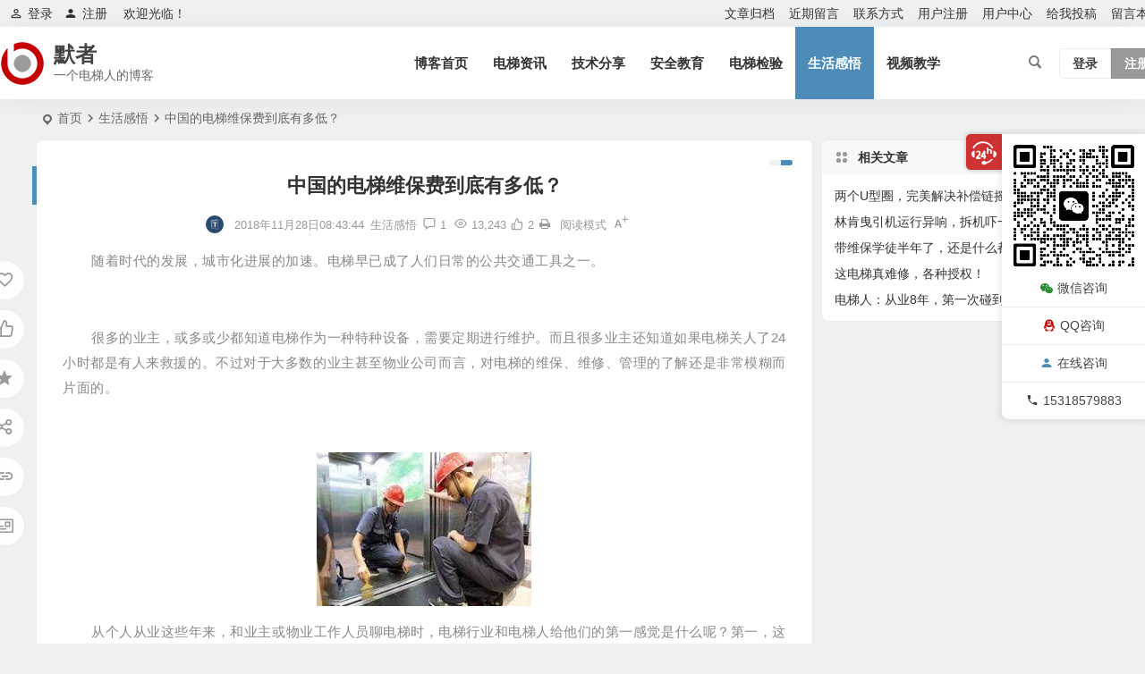

--- FILE ---
content_type: text/html; charset=UTF-8
request_url: http://mzhfm.com/4713.html
body_size: 19272
content:
<!DOCTYPE html><html lang="zh-Hans"><head><meta charset="UTF-8" /><meta name="viewport" content="width=device-width, initial-scale=1.0, minimum-scale=1.0, maximum-scale=1.0, maximum-scale=0.0, user-scalable=no"><meta http-equiv="Cache-Control" content="no-transform" /><meta http-equiv="Cache-Control" content="no-siteapp" /><title>中国的电梯维保费到底有多低？ | 默者</title><meta name="description" content="随着时代的发展，城市化进展的加速。电梯早已成了人们日常的公共交通工具之一。" /><meta name="keywords" content="" /><meta property="og:type" content="acticle"><meta property="og:locale" content="zh-Hans" /><meta property="og:title" content="中国的电梯维保费到底有多低？" /><meta property="og:author" content="HS_ZC" /><meta property="og:image" content="http://mzhfm.com/wp-content/uploads/2018/11/beepress-beepress-weixin-zhihu-jianshu-plugin-2-4-2-4713-1543365707.jpg" /><meta property="og:site_name" content="默者"><meta property="og:description" content="随着时代的发展，城市化进展的加速。电梯早已成了人们日常的公共交通工具之一。" /><meta property="og:url" content="http://mzhfm.com/4713.html" /><meta property="og:release_date" content="2018-11-28 08:43:44" /><link rel="shortcut icon" href="http://mzhfm.com/wp-content/themes/begin/img/favicon.ico"><link rel="apple-touch-icon" sizes="114x114" href="http://mzhfm.com/wp-content/themes/begin/img/favicon.png" /><link rel="pingback" href="http://mzhfm.com/xmlrpc.php"><meta name='robots' content='max-image-preview:large' /><style>img:is([sizes="auto" i], [sizes^="auto," i]) { contain-intrinsic-size: 3000px 1500px }</style><link rel='stylesheet' id='begin-style-css' href='http://mzhfm.com/wp-content/themes/begin/style.css' type='text/css' media='all' /><link rel='stylesheet' id='be-css' href='http://mzhfm.com/wp-content/cache/autoptimize/css/autoptimize_single_e7b015414fd080fc7b6138ac4fa08a8e.css' type='text/css' media='all' /><link rel='stylesheet' id='dashicons-css' href='http://mzhfm.com/wp-includes/css/dashicons.min.css' type='text/css' media='all' /><link rel='stylesheet' id='fonts-css' href='http://mzhfm.com/wp-content/cache/autoptimize/css/autoptimize_single_fb8b82185b668d2c8a08ccc51363e1f1.css' type='text/css' media='all' /><link rel='stylesheet' id='highlight-css' href='http://mzhfm.com/wp-content/cache/autoptimize/css/autoptimize_single_310fa79a743487451e6b8c949189870c.css' type='text/css' media='all' /><link rel='stylesheet' id='prettify_normal-css' href='http://mzhfm.com/wp-content/cache/autoptimize/css/autoptimize_single_37b8556476fd3d158178f49300578669.css' type='text/css' media='all' /><link rel='stylesheet' id='be_audio-css' href='http://mzhfm.com/wp-content/cache/autoptimize/css/autoptimize_single_4530db44c88a56004e2a4d5f1e86147b.css' type='text/css' media='all' /> <script type="text/javascript" src="http://mzhfm.com/wp-includes/js/jquery/jquery.min.js" id="jquery-core-js"></script> <script type="text/javascript" src="http://mzhfm.com/wp-includes/js/jquery/jquery-migrate.min.js" id="jquery-migrate-js"></script> <script type="text/javascript" src="http://mzhfm.com/wp-content/themes/begin/js/jquery.lazyload.js" id="lazyload-js"></script> <link rel="canonical" href="http://mzhfm.com/4713.html" /><style type="text/css">.wp-smiley {
        height: 24px !important;
        max-height: 24px !important;
    }
    .smiley-box img {
        height: 24px;
        width: 24px;
    }
/*上面是表情大小代码*/
    .reply-to-read {
        text-align: center !important;
        line-height: 35px;
        border: 1px solid #ddd;
    }
/*回复评论可见*/
    @media screen and (max-width: 620px) {
        #links {
            display: none;
        }
    }
/*以上隐藏友情链接*/

/*以上主题精简*/</style></head><body class="wp-singular post-template-default single single-post postid-4713 single-format-standard wp-theme-begin 09f2" ontouchstart=""> <script>const SITE_ID = window.location.hostname;if (localStorage.getItem(SITE_ID + '-beNightMode')) {document.body.className += ' night';}</script> <span class="be-progress"></span><div id="page" class="hfeed site"><header id="masthead" class="site-header site-header-s nav-extend"><div id="header-main" class="header-main top-nav-show"><nav id="header-top" class="header-top nav-glass"><div class="nav-top betip"><div id="user-profile"><div class="greet-top"><div class="user-wel">欢迎光临！</div></div><div class="login-reg login-admin"><div class="nav-set"><div class="nav-login"><div class="show-layer"><i class="be be-personoutline"></i>登录</div></div></div><div class="nav-set"><div class="nav-reg nav-reg-no"> <a class="hz" href="" rel="external nofollow" target="_blank"><i class="be be-timerauto"></i>注册</a></div><div class="clear"></div></div></div></div><div class="nav-menu-top-box betip"><div class="nav-menu-top"><div class="menu-%e9%a1%b6%e9%83%a8%e5%af%bc%e8%88%aa-container"><ul id="menu-%e9%a1%b6%e9%83%a8%e5%af%bc%e8%88%aa" class="top-menu"><li id="menu-item-29" class="menu-item menu-item-type-post_type menu-item-object-page menu-item-29"><a href="http://mzhfm.com/wenzhangguidang">文章归档</a></li><li id="menu-item-30" class="menu-item menu-item-type-post_type menu-item-object-page menu-item-30"><a href="http://mzhfm.com/jinqiliuyan">近期留言</a></li><li id="menu-item-31" class="menu-item menu-item-type-post_type menu-item-object-page menu-item-31"><a href="http://mzhfm.com/lianxifangshi">联系方式</a></li><li id="menu-item-37" class="menu-item menu-item-type-post_type menu-item-object-page menu-item-37"><a href="http://mzhfm.com/yonghuzhuce">用户注册</a></li><li id="menu-item-1656" class="menu-item menu-item-type-post_type menu-item-object-page menu-item-1656"><a href="http://mzhfm.com/%e7%94%a8%e6%88%b7%e4%b8%ad%e5%bf%83">用户中心</a></li><li id="menu-item-1666" class="menu-item menu-item-type-post_type menu-item-object-page menu-item-1666"><a href="http://mzhfm.com/%e7%bb%99%e6%88%91%e6%8a%95%e7%a8%bf">给我投稿</a></li><li id="menu-item-8431" class="menu-item menu-item-type-post_type menu-item-object-page menu-item-8431"><a href="http://mzhfm.com/guestbook">留言本</a></li></ul></div></div></div></div></nav><div id="menu-container" class="be-menu-main menu-glass"><div id="navigation-top" class="navigation-top menu_c"><div class="be-nav-box"><div class="be-nav-l"><div class="be-nav-logo"><div class="logo-site"> <a href="http://mzhfm.com/"> <span class="logo-small"><img class="begd" src="http://mzhfm.com/wp-content/themes/begin/img/logo-s.png" style="width: 50px;" alt="默者"></span> <span class="site-name-main"> <span class="site-name">默者</span> <span class="site-description">一个电梯人的博客</span> </span> </a></div></div></div><div class="be-nav-r"><div class="be-nav-wrap betip"><div id="site-nav-wrap" class="site-nav-main" style="margin-right: 66px"><div id="sidr-close"><div class="toggle-sidr-close"></div></div><nav id="site-nav" class="main-nav nav-ace"><div id="navigation-toggle" class="menu-but bars"><div class="menu-but-box"><div class="heng"></div></div></div><div class="menu-%e5%af%bc%e8%88%aa-container"><ul id="menu-%e5%af%bc%e8%88%aa" class="down-menu nav-menu"><li id="menu-item-22" class="fa fa-home menu-item menu-item-type-custom menu-item-object-custom menu-item-home menu-item-22"><a href="http://mzhfm.com/">博客首页</a></li><li id="menu-item-1669" class="fa fa-film menu-item menu-item-type-taxonomy menu-item-object-category menu-item-1669"><a href="http://mzhfm.com/category/diantizixun/">电梯资讯</a></li><li id="menu-item-25" class="fa fa-book menu-item menu-item-type-taxonomy menu-item-object-category menu-item-25"><a href="http://mzhfm.com/category/jishufenxiang/">技术分享</a></li><li id="menu-item-1670" class="fa fa-bell menu-item menu-item-type-taxonomy menu-item-object-category menu-item-1670"><a href="http://mzhfm.com/category/anquanjiaoyu/">安全教育</a></li><li id="menu-item-8430" class="menu-item menu-item-type-taxonomy menu-item-object-category menu-item-8430"><a href="http://mzhfm.com/category/diantijianyan/">电梯检验</a></li><li id="menu-item-1671" class="fa fa-camera menu-item menu-item-type-taxonomy menu-item-object-category current-post-ancestor current-menu-parent current-post-parent menu-item-1671"><a href="http://mzhfm.com/category/shenghuoganwu/">生活感悟</a></li><li id="menu-item-142" class="fa fa-desktop menu-item menu-item-type-custom menu-item-object-custom menu-item-142"><a href="http://mzhfm.com/videos/">视频教学</a></li></ul></div></nav><div class="clear"></div><div class="sidr-login"><div class="mobile-login-but"><div class="mobile-login-author-back"><img src="https://s3.ax1x.com/2020/11/28/DsgTPI.jpg" alt="bj"></div> <span class="mobile-login show-layer">登录</span> <span class="mobile-login-reg"><a href="">注册</a></span></div></div></div></div> <span class="nav-search"></span><div class="be-nav-login-but betip"><div class="menu-login-box"> <span class="menu-login menu-login-btu nav-ace menu-login-reg-btu"><div id="user-profile"><div class="greet-top"><div class="user-wel">欢迎光临！</div></div><div class="login-reg login-admin"><div class="nav-set"><div class="nav-login"><div class="show-layer"><i class="be be-personoutline"></i>登录</div></div></div><div class="nav-set"><div class="nav-reg nav-reg-no"> <a class="hz" href="" rel="external nofollow" target="_blank"><i class="be be-timerauto"></i>注册</a></div><div class="clear"></div></div></div></div> </span></div></div></div> <span class="weibo"> <wb:follow-button uid="5681770601" width="67" height="24" ></wb:follow-button> </span></div><div class="clear"></div></div></div></div></header><div id="search-main" class="search-main"><div class="search-box fadeInDown animated"><div class="off-search-a"></div><div class="search-area"><div class="search-wrap betip"><div class="search-tabs"><div class="search-item searchwp"><span class="search-wp">站内</span></div><div class="search-item searchbaidu"><span class="search-baidu">百度</span></div><div class="search-item searchgoogle"><span class="search-google">谷歌</span></div><div class="search-item searchbing"><span class="search-bing">必应</span></div><div class="search-item searchsogou"><span class="search-sogou">搜狗</span></div><div class="search-item search360"><span class="search-360">360</span></div></div><div class="clear"></div><div class="search-wp tab-search searchbar"><form method="get" id="searchform-so" autocomplete="off" action="http://mzhfm.com/"> <span class="search-input"> <input type="text" value="" name="s" id="so" class="search-focus wp-input" placeholder="输入关键字" required /> <button type="submit" id="searchsubmit-so" class="sbtu"><i class="be be-search"></i></button> </span><div class="clear"></div></form></div><div class="search-baidu tab-search searchbar"> <script>function g(formname) {
						var url = "https://www.baidu.com/baidu";
						if (formname.s[1].checked) {
							formname.ct.value = "2097152";
						} else {
							formname.ct.value = "0";
						}
						formname.action = url;
						return true;
					}</script> <form name="f1" onsubmit="return g(this)" target="_blank" autocomplete="off"> <span class="search-input"> <input name=word class="swap_value search-focus baidu-input" placeholder="百度一下" /> <input name=tn type=hidden value="bds" /> <input name=cl type=hidden value="3" /> <input name=ct type=hidden /> <input name=si type=hidden value="ce.mzhfm.com" /> <button type="submit" id="searchbaidu" class="search-close"><i class="be be-baidu"></i></button> <input name=s class="choose" type=radio /> <input name=s class="choose" type=radio checked /> </span></form></div><div class="search-google tab-search searchbar"><form method="get" id="googleform" action="https://cse.google.com/cse" target="_blank" autocomplete="off"> <span class="search-input"> <input type="text" value="" name="q" id="google" class="search-focus google-input" placeholder="Google" /> <input type="hidden" name="cx" value="005077649218303215363:ngrflw3nv8m" /> <input type="hidden" name="ie" value="UTF-8" /> <button type="submit" id="googlesubmit" class="search-close"><i class="cx cx-google"></i></button> </span></form></div><div class="search-bing tab-search searchbar"><form method="get" id="bingform" action="https://www.bing.com/search" target="_blank" autocomplete="off" > <span class="search-input"> <input type="text" value="" name="q" id="bing" class="search-focus bing-input" placeholder="Bing" /> <input type="hidden" name="q1" value="site:ce.mzhfm.com"> <button type="submit" id="bingsubmit" class="sbtu"><i class="cx cx-bing"></i></button> </span></form></div><div class="search-360 tab-search searchbar"><form action="https://www.so.com/s" target="_blank" id="so360form" autocomplete="off"> <span class="search-input"> <input type="text" placeholder="360搜索" name="q" id="so360_keyword" class="search-focus input-360"> <button type="submit" id="so360_submit" class="search-close"><i class="cx cx-liu"></i></button> <input type="hidden" name="ie" value="utf-8"> <input type="hidden" name="src" value="zz_ce.mzhfm.com"> <input type="hidden" name="site" value="ce.mzhfm.com"> <input type="hidden" name="rg" value="1"> <input type="hidden" name="inurl" value=""> </span></form></div><div class="search-sogou tab-search searchbar"><form action="https://www.sogou.com/web" target="_blank" name="sogou_queryform" autocomplete="off"> <span class="search-input"> <input type="text" placeholder="上网从搜狗开始" name="query" class="search-focus sogou-input"> <button type="submit" id="sogou_submit" class="search-close" onclick="check_insite_input(document.sogou_queryform, 1)"><i class="cx cx-Sougou"></i></button> <input type="hidden" name="insite" value="ce.mzhfm.com"> </span></form></div><div class="clear"></div><div class="search-hot-main"><div class="recently-searches"><h3 class="searches-title recently-searches-title"><i class="be be-favoriteoutline"></i>热门搜索</h3><ul class="recently-searches"><li class="search-item"><a href="http://mzhfm.com/?s=通力">通力</a></li><li class="search-item"><a href="http://mzhfm.com/?s=三菱">三菱</a></li><li class="search-item"><a href="http://mzhfm.com/?s=默纳克">默纳克</a></li><li class="search-item"><a href="http://mzhfm.com/?s=奥的斯">奥的斯</a></li><li class="search-item"><a href="http://mzhfm.com/?s=日立">日立</a></li></ul></div></div><nav class="search-nav betip"><div class="clear"></div></nav><div class="clear"></div></div></div></div><div class="off-search"></div></div><nav class="bread"><div class="be-bread"><div class="breadcrumb"><span class="seat"></span><span class="home-text"><a href="http://mzhfm.com/" rel="bookmark">首页</a></span><span class="home-text"><i class="be be-arrowright"></i></span><span><a href="http://mzhfm.com/category/shenghuoganwu/">生活感悟</a></span><i class="be be-arrowright"></i><span class="current">中国的电梯维保费到底有多低？</span></div></div></nav><nav class="submenu-nav header-sub"><div class="clear"></div></nav><div id="content" class="site-content site-small site-no-roll"><div class="like-left-box fds"><div class="like-left fadeInDown animated"><div class="sharing-box betip" data-aos="zoom-in"> <a class="be-btn-beshare be-btn-donate use-beshare-donate-btn" rel="external nofollow" data-hover="打赏"><div class="arrow-share"></div></a> <a class="be-btn-beshare be-btn-like use-beshare-like-btn" data-count="2" rel="external nofollow"> <span class="sharetip bz like-number"> 2 </span><div class="triangle-down"></div> </a> <span class="favorite-box show-layer"><a class="be-btn-beshare no-favorite" rel="external nofollow"><span class="like-number sharetip bz">登录收藏</span><div class="triangle-down"></div></a></span> <a class="be-btn-beshare be-btn-share use-beshare-social-btn" rel="external nofollow" data-hover="分享"><div class="arrow-share"></div></a> <span class="post-link">http://mzhfm.com/4713.html</span> <a class="tooltip be-btn-beshare be-btn-link be-btn-link-b use-beshare-link-btn" rel="external nofollow" onclick="myFunction()" onmouseout="outFunc()"><span class="sharetip bz copytip">复制链接</span></a> <a class="tooltip be-btn-beshare be-btn-link be-btn-link-l use-beshare-link-btn" rel="external nofollow" onclick="myFunction()" onmouseout="outFunc()"><span class="sharetip bz copytipl">复制链接</span></a> <a class="be-btn-beshare be-share-poster use-beshare-poster-btn" rel="external nofollow" data-hover="海报"><div class="arrow-share"></div></a></div></div></div><div id="primary" class="content-area"><main id="main" class="be-main site-main p-em code-css" role="main"><article id="post-4713" class="post-item post ms"><header class="entry-header entry-header-c"><h1 class="entry-title">中国的电梯维保费到底有多低？</h1></header><div class="entry-content"><div class="begin-single-meta begin-single-meta-c"><span class="meta-author"><span class="meta-author-avatar load"><img alt='HS_ZC' src='http://mzhfm.com/wp-content/uploads/2024/04/1_avatar-96x96.jpg' class='avatar avatar-96 photo' height='96' width='96'></span><div class="meta-author-box"><div class="arrow-up"></div> <a href="http://mzhfm.com/author/默者/" rel="author"><div class="meta-author-inf load revery-bg"><div class="meta-inf-avatar"> <img alt='HS_ZC' src='http://mzhfm.com/wp-content/uploads/2024/04/1_avatar-96x96.jpg' class='avatar avatar-96 photo' height='96' width='96'></div><div class="meta-inf-name">HS_ZC</div><div class="meta-inf meta-inf-posts"><span>2355</span><br />文章</div><div class="meta-inf meta-inf-comment"><span>253</span><br />评论</div><div class="clear"></div></div> </a><div class="clear"></div></div> </span><span class="single-meta-area"><span class="meta-date"><time datetime="2018-11-28 08:43:44">2018年11月28日08:43:44</time></span><span class="meta-cat"><a href="http://mzhfm.com/category/shenghuoganwu/" rel="category tag">生活感悟</a></span><span class="comment"><a href="http://mzhfm.com/4713.html#comments"><i class="be be-speechbubble ri"></i>1 </a></span><span class="views"><i class="be be-eye ri"></i>13,243</span><span class="post-like"><i class="be be-thumbs-up-o ri"></i>2</span><span class="print"><a href="javascript:printme()" target="_self" title="打印"><i class="be be-print"></i></a></span><span class="word-time"></span><span class="reading-open">阅读模式</span><span class="fontadd"><i class="dashicons dashicons-editor-textcolor"></i><i class="xico dashicons dashicons-plus-alt2"></i></span></span></div><span class="reading-close"><i class="be be-cross"></i></span><span class="s-hide" title="侧边栏"><span class="off-side"></span></span><div class="single-content"><div class="bpp-post-content"><section style="display: none;"><a style="letter-spacing: 0.5px; text-align: justify; white-space: normal;" href="http://mp.weixin.qq.com/s?__biz=MzUzMjc4MzA0MQ==&amp;mid=2247492232&amp;idx=3&amp;sn=2495f27c8a305a77606375a23686bf75&amp;chksm=faaca826cddb2130045641d7d7ff7928adb0b62a2a86639ef290e2fdd7ff8064c84b79b08398&amp;scene=21#wechat_redirect" target="_blank" rel="noopener"><span style="font-size: 15px; color: #888888;"><span style="top: auto; left: auto; right: auto; bottom: auto;"><img decoding="async" style="height: 131px; vertical-align: middle; box-sizing: border-box; border-radius: 12px; width: 558px; top: auto; left: auto; right: auto; bottom: auto; visibility: visible !important;" title="中国的电梯维保费到底有多低？" data-original="http://mzhfm.com/wp-content/uploads/2018/11/beepress-beepress-weixin-zhihu-jianshu-plugin-2-4-2-4713-1543365707.jpg" src="http://mzhfm.com/wp-content/themes/begin/img/loading.png" alt="中国的电梯维保费到底有多低？" /></span></span></a></section><p style="letter-spacing: 0.5px; line-height: 1.75em; text-align: justify;"><span style="color: #888888; font-size: 15px;">随着时代的发展，城市化进展的加速。电梯早已成了人们日常的公共交通工具之一。</span></p><p style="letter-spacing: 0.5px; line-height: 1.75em; text-align: justify;"><span style="font-size: 15px; color: #888888;"> </span></p><p style="letter-spacing: 0.5px; line-height: 1.75em; text-align: justify;"><span style="font-size: 15px; color: #888888;">很多的业主，或多或少都知道电梯作为一种特种设备，需要定期进行维护。而且很多业主还知道如果电梯关人了24小时都是有人来救援的。不过对于大多数的业主甚至物业公司而言，对电梯的维保、维修、管理的了解还是非常模糊而片面的。</span></p><p style="letter-spacing: 0.5px; line-height: 1.75em; text-align: justify;"><span style="font-size: 15px; color: #888888;"> </span></p><p style="text-align: center;"><img decoding="async" class="aligncenter" title="中国的电梯维保费到底有多低？" data-original="http://mzhfm.com/wp-content/uploads/2018/11/beepress-beepress-weixin-zhihu-jianshu-plugin-2-4-2-4713-1543365708.jpeg" src="http://mzhfm.com/wp-content/themes/begin/img/loading.png" alt="中国的电梯维保费到底有多低？" /></p><p style="letter-spacing: 0.5px; line-height: 1.75em; text-align: justify;"><span style="font-size: 15px; color: #888888;">从个人从业这些年来，和业主或物业工作人员聊电梯时，电梯行业和电梯人给他们的第一感觉是什么呢？第一，这是个暴利行业；第二，电梯人的工资应该非常的高。他们为什么会这么想呢？因为现在到处都是电梯，但电梯的东西又不像其它产品一样大街小巷就能买到。而电梯的安装维修人员，似乎也像神秘组织一样，不像其它如水电工，泥水工一样谁都可以加入。又是特种行业，工资难道会低？！</span></p><p style="letter-spacing: 0.5px; line-height: 1.75em; text-align: justify;"><span style="font-size: 15px; color: #888888;"> </span></p><p style="letter-spacing: 0.5px; line-height: 1.75em; text-align: justify;"><span style="font-size: 15px; color: #888888;">其实，当年我入行时也觉得这应该是个高技术高含金量的工作。</span><span style="font-size: 15px; color: #ff0000;"><strong>入行之后才明白，优秀的永远是别人家的孩子；挣钱的永远是别人干的行业。</strong></span></p><p style="letter-spacing: 0.5px; line-height: 1.75em; text-align: justify;"><span style="font-size: 15px; color: #888888;"> </span></p><p style="letter-spacing: 0.5px; line-height: 1.75em; text-align: justify;"><span style="font-size: 15px; color: #888888;">正所谓锅里有了，碗里才会有。电梯行业这“锅”里到底有多少？今天就多大家平时接触最多的电梯维保说起。之所以说大家接触会最多，是因为在咱们国家，凡是有电梯的地方，就得有电梯维保。根据《特种设备安全法》以及相关的法律法规，我们日常乘坐的电梯必须得由具备相关资质的单位定期对电梯进行维护保养检查，且保养时间间隔不得超过15天。还有就是电梯出现关人等紧急情况时，在城区求援人员赶到现场时间</span><strong><span style="font-size: 15px; color: #ff0000;">不得超过30分钟</span></strong><span style="font-size: 15px; color: #888888;">。其它地方一般不超过1个小时。平时，还得随时对故障电梯进行维修。</span></p><p style="letter-spacing: 0.5px; line-height: 1.75em; text-align: justify;"><span style="font-size: 15px; color: #888888;"> </span></p><p style="letter-spacing: 0.5px; line-height: 1.75em; text-align: justify;"><span style="font-size: 15px; color: #888888;">由于以上的规定，如果你是住在有电梯的小区。一般都有机会碰到电梯维保人员。如果你是业委会成员，那就有可能经常和电梯维保单位打交道。还有就是，以上规定的内容，也不是免费的。需要收取一定的费用。这就是电梯维保费。</span></p><p style="letter-spacing: 0.5px; line-height: 1.75em; text-align: justify;"><span style="font-size: 15px; color: #888888;"> </span></p><p style="text-align: center;"><img decoding="async" class="aligncenter" title="中国的电梯维保费到底有多低？" data-original="http://mzhfm.com/wp-content/uploads/2018/11/beepress-beepress-weixin-zhihu-jianshu-plugin-2-4-2-4713-1543365708-1.jpeg" src="http://mzhfm.com/wp-content/themes/begin/img/loading.png" alt="中国的电梯维保费到底有多低？" /></p><p>&nbsp;</p><p style="letter-spacing: 0.5px; line-height: 1.75em; text-align: justify;"><span style="font-size: 15px; color: #888888;">这时也许就有业主朋友来问了，一台电梯哪有那么容易坏？每个月都给维保费，岂不是白白浪费银子？其实，多年前，电梯和其它机电设备一样，没有需要什么专业维保单位这一说。买来安好后，都是物业电工自己修。修不好再请电梯公司来，价钱嘛，就和你在大街上找个师傅来家里修冰箱空调洗衣机一样，修一回谈一回价钱。所以那个年代，像门锁坏了被短接使用的，是非常普遍的现象。后来，随着政府监管的逐步完善。以及等电梯坏了高价请人维修，和找固定的电梯公司以一定的费用进行保修服务的市场博弈。形成了现在我们常见的几种维保模式：清包、半包和全包的维保模式。即每个月以一定的价格承接某台电梯的日常保养和维修。若有配件更换，或另收费或在一定价格或指定的范围内不收费。</span></p><p style="letter-spacing: 0.5px; line-height: 1.75em; text-align: justify;"><span style="font-size: 15px; color: #ff0000;"> </span></p><p style="letter-spacing: 0.5px; line-height: 1.75em; text-align: justify;"><strong><span style="font-size: 15px; color: #ff0000;">电梯维保这个行业，在多年残酷的市场竞争中，维保费已经低到一个让当老板的稍不留神就亏本的地步。</span></strong></p><p style="letter-spacing: 0.5px; line-height: 1.75em; text-align: justify;"><span style="font-size: 15px; color: #888888;"> </span></p><p style="letter-spacing: 0.5px; line-height: 1.75em; text-align: justify;"><span style="font-size: 15px; color: #888888;">也是在市场竞争中，用户的上帝地位也越来越稳固。于是在一边压价的同时，要求也越来越高。</span></p><p style="letter-spacing: 0.5px; line-height: 1.75em; text-align: justify;"><span style="font-size: 15px; color: #888888;"> </span></p><p style="letter-spacing: 0.5px; line-height: 1.75em; text-align: justify;"><span style="font-size: 15px; color: #888888;">目前的电梯维保费用低到什么程度？</span></p><p style="letter-spacing: 0.5px; line-height: 1.75em; text-align: justify;"><span style="font-size: 15px; color: #888888;"> </span></p><p style="letter-spacing: 0.5px; line-height: 1.75em; text-align: justify;"><span style="font-size: 15px; color: #888888;">我举几个网上早就爆出来的数据，说有的已经</span><strong><span style="font-size: 15px; color: #ff0000;">低到200元每月每台以下</span></strong><span style="font-size: 15px; color: #888888;">了。这个价格是什么概念呢，由于一个维保人员每个月只能维保有限数量的电梯，我们当地政府曾要求维保单位</span><strong><span style="font-size: 15px; color: #ff0000;">人均不应超过25台的量</span></strong><span style="font-size: 15px; color: #888888;">。这样的话，一个维保人员的维保台数的收入为5000元。如果维保公司要为这个员工买社保医保，保证员工底薪。公司几乎就没有利润了。而我现在了解到我们当地的市场行情，小的维保单位收费也就是250到350，而且还有免费配件，很多都是300元一个月，还要包300元以内的配件。这些公司能不能真做到我不清楚，但合同的确是这样签的。</span></p><p style="letter-spacing: 0.5px; line-height: 1.75em; text-align: justify;"><span style="font-size: 15px; color: #888888;"> </span></p><p style="letter-spacing: 0.5px; line-height: 1.75em; text-align: justify;"><span style="font-size: 15px; color: #888888;">前段时间公司作电梯的CE认证，其中一位工程师来自德国。晚上一起吃饭时，我好奇的问起德国的电梯是否像我们一样做维保，价格怎样？由于是翻译夹在中间，表述可能不太明了。他们也做保养，一般几个月一次，检查的话时间间隔会短一点，有的公司也是一两周会做一次。价格一般几百元，当然人家单位是欧元。当然因为国家体制、行业环境的不同，维保的含义是有差异的。不过他强调说，现在的德国新增梯是非常少的了，该装电梯的都装了。所以，他们当地的电梯公司卖电梯也许挣不了多少钱，但后期服务、维修是很挣钱的。</span><strong><span style="font-size: 15px; color: #ff0000;">人家听了我们这边的维保市场价，笑着摇头说太低了。</span></strong></p><p style="letter-spacing: 0.5px; line-height: 1.75em; text-align: justify;"><span style="font-size: 15px; color: #888888;"> </span></p><p style="text-align: center;"><img alt="中国的电梯维保费到底有多低？" decoding="async" class="aligncenter" title="中国的电梯维保费到底有多低？" data-original="http://mzhfm.com/wp-content/uploads/2018/11/beepress-beepress-weixin-zhihu-jianshu-plugin-2-4-2-4713-1543365708-2.jpeg" src="http://mzhfm.com/wp-content/themes/begin/img/loading.png" alt="中国的电梯维保费到底有多低？" /></p><p style="letter-spacing: 0.5px; line-height: 1.75em; text-align: justify;"><span style="font-size: 15px; color: #888888;">其实对电梯维保单位而言，按现在市场价收的维保费已经压到成本价甚至有的已经是一个低于成本的倾销价了。那么反过来对消费者（物业）来说，电梯维保费用和他们需要支付的其它必要费用比起来，是不是特别贵呢？</span></p><p style="letter-spacing: 0.5px; line-height: 1.75em; text-align: justify;"><span style="font-size: 15px; color: #888888;"> </span></p><p style="letter-spacing: 0.5px; line-height: 1.75em; text-align: justify;"><span style="font-size: 15px; color: #888888;">这里我用每年一次的电梯检验费来举例子。因为电梯年检是公益性收费，再者检验和维保的工作内容和项目可比性较强。</span></p><p style="letter-spacing: 0.5px; line-height: 1.75em; text-align: justify;"><span style="font-size: 15px; color: #888888;"> </span></p><p style="letter-spacing: 0.5px; line-height: 1.75em; text-align: justify;"><span style="font-size: 15px; color: #888888;">电梯作为特种设备，需要每年进行年检，检验合格，质监局才会给你发一张合格证。</span></p><p style="letter-spacing: 0.5px; line-height: 1.75em; text-align: justify;"><span style="font-size: 15px; color: #888888;"> </span></p><p style="letter-spacing: 0.5px; line-height: 1.75em; text-align: justify;"><span style="font-size: 15px; color: #888888;">检验单位目前主要是作为公益事业单位的特检院。价格都是明码实价，以我们这个地方为例，定检电梯500元为起步价，超过5层站的，每加一层加50元。如果一台电梯是32层站的，年检一次的费用为500+50*27=1850元。而这一台电梯，</span><strong><span style="font-size: 15px; color: #ff0000;">全年的维保费可能也就三千左右。</span></strong></p><p style="letter-spacing: 0.5px; line-height: 1.75em; text-align: justify;"><span style="font-size: 15px; color: #888888;"> </span></p><p style="text-align: center;"><img decoding="async" class="aligncenter" title="中国的电梯维保费到底有多低？" data-original="http://mzhfm.com/wp-content/uploads/2018/11/beepress-beepress-weixin-zhihu-jianshu-plugin-2-4-2-4713-1543365708-3.jpeg" src="http://mzhfm.com/wp-content/themes/begin/img/loading.png" alt="中国的电梯维保费到底有多低？" /></p><p style="letter-spacing: 0.5px; line-height: 1.75em; text-align: justify;"><span style="font-size: 15px; color: #888888;">两者的工作内容是不是有质的差异？根据检规，检验是在维保单位自检合格的基础上进行。对很多项目只是在内容上确认，还有一些项目是抽查、旁站观察。换句话说，检验单位要做的事情，维保单位必须在检验前全部做一遍，而且应该是检验项目全覆盖。年检过关，对电梯人来说才刚刚开始，因为在未来的365天里，要为这台电梯的安全运行24小时待命。</span><strong><span style="font-size: 15px; color: #ff0000;">挣着买白菜的钱，操着卖白粉的心。</span></strong></p><p style="letter-spacing: 0.5px; line-height: 1.75em; text-align: justify;"><strong><span style="font-size: 15px; color: #ff0000;"> </span></strong></p><p style="letter-spacing: 0.5px; line-height: 1.75em; text-align: justify;"><strong><span style="font-size: 15px; color: #ff0000;">所以，别再问我电梯维保费到底贵不贵？我只能告诉你到底有多低。。。</span></strong></p><p style="letter-spacing: 0.5px; line-height: 1.75em; text-align: justify;"><strong><span style="font-size: 15px; color: #ff0000;"> </span></strong></p><p style="white-space: normal; color: #333333; font-family: -apple-system-font, BlinkMacSystemFont, 'Helvetica Neue', 'PingFang SC', 'Hiragino Sans GB', 'Microsoft YaHei UI', 'Microsoft YaHei', Arial, sans-serif; letter-spacing: 0.544px; font-size: 17px; text-align: justify; widows: 1; background-color: #ffffff;"><span style="font-size: 15px; letter-spacing: 0.5px; text-align: center; color: #ff2941;"><strong><span style="font-family: 微软雅黑; font-size: 14px; letter-spacing: 0.544px; text-align: justify;">更多电梯  </span></strong></span><span style="letter-spacing: 0.5px; font-size: 16px; text-align: center; color: #ff2941;"><strong><span style="font-family: 微软雅黑; letter-spacing: 0.544px; text-align: justify;">实时资讯， 技术学习， 求职招聘</span></strong></span><span style="font-size: 15px; letter-spacing: 0.5px; text-align: center; color: #ff2941;"><strong><span style="font-family: 微软雅黑; font-size: 14px; letter-spacing: 0.544px; text-align: justify;">    敬请关注“</span></strong></span><span style="letter-spacing: 0.5px; font-size: 16px; text-align: center; color: #ff2941;"><strong><span style="font-family: 微软雅黑; letter-spacing: 0.544px; text-align: justify;">电梯圈</span></strong></span><span style="font-size: 15px; letter-spacing: 0.5px; text-align: center; color: #ff2941;"><strong><span style="font-family: 微软雅黑; font-size: 14px; letter-spacing: 0.544px; text-align: justify;">”</span></strong></span></p></div></p></div><div class="copyright-post betip" ><p>【新考】特种设备安全管理A证电梯操作证T证考试，高通过率，最快的一周下证。</p><p>【复审】全国证可以复审，无需原件，资料简单，复审出证速度快。因疫情原因过期证件也可以处理。</p><p>【评审】出售电梯安装维修资质所需要的仪器和校准报告。</p><p>【联系方式】有意向的可以联系13013558591（微信同号）</p></div><div class="clear"></div><div class="turn-small"></div><div class="sharing-box betip" data-aos="zoom-in"> <a class="be-btn-beshare be-btn-donate use-beshare-donate-btn" rel="external nofollow" data-hover="打赏"><div class="arrow-share"></div></a> <a class="be-btn-beshare be-btn-like use-beshare-like-btn" data-count="2" rel="external nofollow"> <span class="sharetip bz like-number"> 2 </span><div class="triangle-down"></div> </a> <span class="favorite-box show-layer"><a class="be-btn-beshare no-favorite" rel="external nofollow"><span class="like-number sharetip bz">登录收藏</span><div class="triangle-down"></div></a></span> <a class="be-btn-beshare be-btn-share use-beshare-social-btn" rel="external nofollow" data-hover="分享"><div class="arrow-share"></div></a> <span class="post-link">http://mzhfm.com/4713.html</span> <a class="tooltip be-btn-beshare be-btn-link be-btn-link-b use-beshare-link-btn" rel="external nofollow" onclick="myFunction()" onmouseout="outFunc()"><span class="sharetip bz copytip">复制链接</span></a> <a class="tooltip be-btn-beshare be-btn-link be-btn-link-l use-beshare-link-btn" rel="external nofollow" onclick="myFunction()" onmouseout="outFunc()"><span class="sharetip bz copytipl">复制链接</span></a> <a class="be-btn-beshare be-share-poster use-beshare-poster-btn" rel="external nofollow" data-hover="海报"><div class="arrow-share"></div></a></div><div class="s-weixin b-weixin betip" data-aos="zoom-in"><div class="weimg-my weimg1"><div> <strong>我的微信</strong></div><div>我的微信扫一扫</div><div class="copy-weixin"> <img src="http://mzhfm.com/wp-content/uploads/2024/04/9196d973-f279-48d9-bc83-bd797fd44777.jpg" alt="weinxin"><div class="weixinbox"><div class="btn-weixin-copy"><div class="btn-weixin"><i class="be be-clipboard"></i></div></div><div class="weixin-id">我的微信</div></div></div></div><div class="weimg-my weimg2"><div> <strong>我的微信公众号</strong></div><div>微信公众号扫一扫</div><div class="copy-weixin"> <img src="http://mzhfm.com/wp-content/uploads/2020/07/qrcode_for_gh_97e6ec9ecc52_258.jpg" alt="weinxin"><div class="weixinbox"><div class="btn-weixin-copy"><div class="btn-weixin"><i class="be be-clipboard"></i></div></div><div class="weixin-id">我的公众号</div></div></div></div><div class="clear"></div></div><div class="content-empty"></div><footer class="single-footer"><div class="single-cat-tag"><div class="single-cat">&nbsp;</div></div></footer><div class="clear"></div></div></article><div class="single-tag"></div><div class="authorbio ms load betip" data-aos=fade-up> <img alt='HS_ZC' src='http://mzhfm.com/wp-content/uploads/2024/04/1_avatar-96x96.jpg' class='avatar avatar-96 photo' height='96' width='96'><ul class="spostinfo"><li>本文由 <strong><a rel="external nofollow" href="http://mzhfm.com/author/默者/" title="由 HS_ZC 发布">HS_ZC</a></strong> 发表于 2018年11月28日08:43:44</li><li class="reprinted"><strong>转载请务必保留本文链接：</strong>http://mzhfm.com/4713.html</li></ul><div class="clear"></div></div><div id="single-widget" class="betip single-widget-2"><div class="single-wt" data-aos=fade-up><aside id="related_post-7" class="widget related_post ms" data-aos="fade-up"><h3 class="widget-title"><span class="s-icon"></span><span class="title-i"><span></span><span></span><span></span><span></span></span>相关文章</h3><div class="post_cat"><ul><li class="srm"><a href="http://mzhfm.com/27278.html" rel="bookmark" >两个U型圈，完美解决补偿链摇摆撞击对重护板内侧</a></li><li class="srm"><a href="http://mzhfm.com/26963.html" rel="bookmark" >林肯曳引机运行异响，拆机吓一跳&#8230;&#8230;</a></li><li class="srm"><a href="http://mzhfm.com/26906.html" rel="bookmark" >带维保学徒半年了，还是什么都不会！</a></li><li class="srm"><a href="http://mzhfm.com/26857.html" rel="bookmark" >这电梯真难修，各种授权！</a></li><li class="srm"><a href="http://mzhfm.com/26805.html" rel="bookmark" >电梯人：从业8年，第一次碰到！</a></li></ul></div><div class="clear"></div></aside><aside id="hot_comment-6" class="widget hot_comment ms" data-aos="fade-up"><h3 class="widget-title"><span class="s-icon"></span><span class="title-i"><span></span><span></span><span></span><span></span></span>热评文章</h3><div id="hot_comment_widget" class="widget-li-icon"><ul><li class="srm"><span class='li-icon li-icon-1'>1</span><a href="http://mzhfm.com/10074.html" rel="bookmark" >默纳克新时达万能程序（已测试可用）</a></li><li class="srm"><span class='li-icon li-icon-2'>2</span><a href="http://mzhfm.com/10726.html" rel="bookmark" >各省电梯检验员报名入口及考试通知</a></li><li class="srm"><span class='li-icon li-icon-3'>3</span><a href="http://mzhfm.com/3817.html" rel="bookmark" >上海电梯工救人路上被车碾压致死—呼吁修改“困人超三十分钟罚款”规定</a></li><li class="srm"><span class='li-icon li-icon-4'>4</span><a href="http://mzhfm.com/27294.html" rel="bookmark" >拆电梯制动器，风险很大！不拆吧违规！电梯人太难！</a></li><li class="srm"><span class='li-icon li-icon-5'>5</span><a href="http://mzhfm.com/5800.html" rel="bookmark" >石塑大理石新型材料打造电梯门套装饰新格局！</a></li></ul></div><div class="clear"></div></aside></div><div class="clear"></div></div><nav class="nav-single betip" data-aos=fade-up> <a href="http://mzhfm.com/4698.html" rel="prev"><span class="meta-nav meta-previous ms"><span class="post-nav"><i class="be be-arrowleft"></i>上一篇</span><br/>电梯行业的付款方式我看不懂</span></a><a href="http://mzhfm.com/4736.html" rel="next"><span class="meta-nav meta-next ms"><span class="post-nav">下一篇 <i class="be be-arrowright"></i></span><br/>“电梯圈”招募创业合伙人！</span></a><div class="clear"></div></nav><div id="comments" class="comments-area"><ol class="comment-list"><li class="comments-anchor"><ul id="anchor-comment-2538"></ul></li><li class="comment even thread-even depth-1 ms" id="comment-2538" data-aos=fade-up><div id="div-comment-2538" class="comment-body"><div class="comment-author vcard"><div class="comment-avatar load comment-avatar-show"> <img alt='过往' src='[data-uri]' data-original='https://s1.ax1x.com/2020/10/25/BefOzD.png' class='avatar avatar-96 photo letter' height='96' width='96'></div> <strong>过往</strong> <a class="vip vip0" title="评论达人 VIP.0"><i class="be be-favoriteoutline"></i><span class="lv">0</span></a> <span class="comment-meta commentmetadata"> <a href="http://mzhfm.com/4713.html/#comment-2538"></a><br /> <span class="comment-aux"> <span class="comment-date"> <time datetime="2020-08-14 16:51:58">2020年8月14日 16:51:58</time> </span> <span class="remark-txt"><span class="dashicons dashicons-location"></span>四川省德阳市</span> <span class="floor"> <span class='floor-c floor-s'><i>1</i><em>F</em></span> </span> <br /> <span class='reply'><a rel='nofollow' class='comment-reply-link' href='#comment-2538' onclick='return addComment.moveForm( "div-comment-2538", "2538", "respond", "4713" )' aria-label='回复给 过往'><i class="be be-stack"> </i>回复</a></span> </span> </span></div><p>个别收费了却不工作咋算呢，感觉100都嫌贵。</p></div></li></ol><div class="scroll-comments"></div><div id="respond" class="comment-respond ms" data-aos=fade-up><form action="http://mzhfm.com/wp-comments-post.php" method="post" id="commentform"><div class="comment-user-inf"><div class="user-avatar load"> <img alt="匿名" src="[data-uri]" data-original="https://s1.ax1x.com/2020/10/25/BefqJK.png"></div><div class="comment-user-inc"><h3 id="reply-title" class="comment-reply-title"><span>发表评论</span></h3> <span class="comment-user-name">匿名网友</span></div></div><div class="gravatar-apply"> <a href="https://weavatar.com/" rel="external nofollow" target="_blank" title="申请头像"></a></div><div class="comment-form-comment"><textarea id="comment" class="dah" name="comment" rows="4" tabindex="30" placeholder="赠人玫瑰，手留余香..." onfocus="this.placeholder=''" onblur="this.placeholder='赠人玫瑰，手留余香...'"></textarea><div class="comment-tool"> <a class="tool-img comment-tool-btn dahy" href='javascript:embedImage();' title="图片"><i class="icon-img"></i><i class="be be-picture"></i></a> <a class="emoji comment-tool-btn dahy" href="" title="表情"><i class="be be-insertemoticon"></i></a> <span class="pre-button" title="代码高亮"><span class="dashicons dashicons-editor-code"></span></span><div class="emoji-box"> <script type="text/javascript">function grin(obj) { 
	var val = document.getElementById('comment').value; 
	document.getElementById('comment').value = val + " " + obj + " "; 
}</script> <a href="javascript:grin(':?:')"><img src="http://mzhfm.com/wp-content/themes/begin/img/smilies/icon_question.gif" alt=":?:" title="疑问"></a> <a href="javascript:grin(':razz:')"><img src="http://mzhfm.com/wp-content/themes/begin/img/smilies/icon_razz.gif" alt=":razz:" title="调皮"></a> <a href="javascript:grin(':sad:')"><img src="http://mzhfm.com/wp-content/themes/begin/img/smilies/icon_sad.gif" alt=":sad:" title="难过"></a> <a href="javascript:grin(':evil:')"><img src="http://mzhfm.com/wp-content/themes/begin/img/smilies/icon_evil.gif" alt=":evil:" title="抠鼻"></a> <a href="javascript:grin(':!:')"><img src="http://mzhfm.com/wp-content/themes/begin/img/smilies/icon_exclaim.gif" alt=":!:" title="吓"></a> <a href="javascript:grin(':smile:')"><img src="http://mzhfm.com/wp-content/themes/begin/img/smilies/icon_smile.gif" alt=":smile:" title="微笑"></a> <a href="javascript:grin(':oops:')"><img src="http://mzhfm.com/wp-content/themes/begin/img/smilies/icon_redface.gif" alt=":oops:" title="憨笑"></a> <a href="javascript:grin(':grin:')"><img src="http://mzhfm.com/wp-content/themes/begin/img/smilies/icon_biggrin.gif" alt=":grin:" title="坏笑"></a> <a href="javascript:grin(':eek:')"><img src="http://mzhfm.com/wp-content/themes/begin/img/smilies/icon_surprised.gif" alt=":eek:" title="惊讶"></a> <a href="javascript:grin(':shock:')"><img src="http://mzhfm.com/wp-content/themes/begin/img/smilies/icon_eek.gif" alt=":shock:" title="发呆"></a> <a href="javascript:grin(':???:')"><img src="http://mzhfm.com/wp-content/themes/begin/img/smilies/icon_confused.gif" alt=":???:" title="撇嘴"></a> <a href="javascript:grin(':cool:')"><img src="http://mzhfm.com/wp-content/themes/begin/img/smilies/icon_cool.gif" alt=":cool:" title="大兵"></a> <a href="javascript:grin(':lol:')"><img src="http://mzhfm.com/wp-content/themes/begin/img/smilies/icon_lol.gif" alt=":lol:" title="偷笑"></a> <a href="javascript:grin(':mad:')"><img src="http://mzhfm.com/wp-content/themes/begin/img/smilies/icon_mad.gif" alt=":mad:" title="咒骂"></a> <a href="javascript:grin(':twisted:')"><img src="http://mzhfm.com/wp-content/themes/begin/img/smilies/icon_twisted.gif" alt=":twisted:" title="发怒"></a> <a href="javascript:grin(':roll:')"><img src="http://mzhfm.com/wp-content/themes/begin/img/smilies/icon_rolleyes.gif" alt=":roll:" title="白眼"></a> <a href="javascript:grin(':wink:')"><img src="http://mzhfm.com/wp-content/themes/begin/img/smilies/icon_wink.gif" alt=":wink:" title="鼓掌"></a> <a href="javascript:grin(':idea:')"><img src="http://mzhfm.com/wp-content/themes/begin/img/smilies/icon_idea.gif" alt=":idea:" title="酷"></a> <a href="javascript:grin(':arrow:')"><img src="http://mzhfm.com/wp-content/themes/begin/img/smilies/icon_arrow.gif" alt=":arrow:" title="擦汗"></a> <a href="javascript:grin(':neutral:')"><img src="http://mzhfm.com/wp-content/themes/begin/img/smilies/icon_neutral.gif" alt=":neutral:" title="亲亲"></a> <a href="javascript:grin(':cry:')"><img src="http://mzhfm.com/wp-content/themes/begin/img/smilies/icon_cry.gif" alt=":cry:" title="大哭"></a> <a href="javascript:grin(':mrgreen:')"><img src="http://mzhfm.com/wp-content/themes/begin/img/smilies/icon_mrgreen.gif" alt=":mrgreen:" title="呲牙"></a></div><div class="add-img-box"><div class="add-img-main"><div><textarea class="img-url dah" rows="3" placeholder="图片地址" value=" + "></textarea></div><div class="add-img-but dah">确定</div> <span class="arrow-down"></span></div></div></div></div><div class="comment-info-area author-form"><div id="comment-author-info" class="comment-info comment-en"><p class="comment-form-author pcd"> <label class="dah" for="author">昵称</label> <input type="text" name="author" id="author" class="commenttext dah" value="" tabindex="31" required="required" /> <span class="required"><i class="cx cx-gerenzhongxin-m"></i></span></p><p class="comment-form-email pcd"> <label class="dah" for="email">邮箱</label> <input type="text" name="email" id="email" class="commenttext dah" value="" tabindex="32" required="required" /> <span class="required"><i class="dashicons dashicons-email"></i></span></p><p class="comment-form-url pcd pcd-url"> <label class="dah" for="url">网址</label> <input type="text" name="url" id="url" class="commenttext dah" value="" tabindex="33" /> <span class="required"><i class="dashicons dashicons-admin-site"></i></span></p></div></div><p class="comment-form-url"> <label class="dah no-label" for="url">Address <input type="text" id="address" class="dah address" name="address" placeholder=""> </label></p><p class="form-submit"> <button type="button" class="button-primary">提交</button> <span class="cancel-reply"><a rel="nofollow" id="cancel-comment-reply-link" href="/4713.html#respond" style="display:none;">取消</a></span></p><div class="slidercaptcha-box"><div class="bec-slidercaptcha bec-card"><div class="becclose"></div><div class="refreshimg"></div><div class="bec-card-header"> <span>拖动滑块以完成验证</span></div><div class="bec-card-body"><div data-heading="拖动滑块以完成验证" data-slider="向右滑动完成拼图" data-tryagain="请再试一次" data-form="login" class="bec-captcha"></div></div></div></div> <input type='hidden' name='comment_post_ID' value='4713' id='comment_post_ID' /> <input type='hidden' name='comment_parent' id='comment_parent' value='0' /></form></div></div></main></div><div id="sidebar" class="widget-area all-sidebar"><aside id="related_post-5" class="widget related_post ms" data-aos="fade-up"><h3 class="widget-title"><span class="title-i"><span></span><span></span><span></span><span></span></span>相关文章</h3><div class="post_cat"><ul><li class="srm"><a href="http://mzhfm.com/27278.html" rel="bookmark" >两个U型圈，完美解决补偿链摇摆撞击对重护板内侧</a></li><li class="srm"><a href="http://mzhfm.com/26963.html" rel="bookmark" >林肯曳引机运行异响，拆机吓一跳&#8230;&#8230;</a></li><li class="srm"><a href="http://mzhfm.com/26906.html" rel="bookmark" >带维保学徒半年了，还是什么都不会！</a></li><li class="srm"><a href="http://mzhfm.com/26857.html" rel="bookmark" >这电梯真难修，各种授权！</a></li><li class="srm"><a href="http://mzhfm.com/26805.html" rel="bookmark" >电梯人：从业8年，第一次碰到！</a></li></ul></div><div class="clear"></div></aside></div><div class="clear"></div></div><div class="clear"></div><div id="footer-widget-box" class="footer-site-widget"><div class="footer-widget-bg" style="background: url('https://img.maocdn.cn/img/2021/04/07/wbgb.jpg') no-repeat fixed center / cover;"><div class="footer-widget footer-widget-3"><div class="footer-widget-item"><aside id="nav_menu-2" class="widget widget_nav_menu" data-aos="fade-up"><h3 class="widget-title"><span class="s-icon"></span>推荐栏目</h3><div class="menu-%e5%af%bc%e8%88%aa-container"><ul id="menu-%e5%af%bc%e8%88%aa-1" class="menu"><li class="fa fa-home menu-item menu-item-type-custom menu-item-object-custom menu-item-home menu-item-22"><a href="http://mzhfm.com/">博客首页</a></li><li class="fa fa-film menu-item menu-item-type-taxonomy menu-item-object-category menu-item-1669"><a href="http://mzhfm.com/category/diantizixun/">电梯资讯</a></li><li class="fa fa-book menu-item menu-item-type-taxonomy menu-item-object-category menu-item-25"><a href="http://mzhfm.com/category/jishufenxiang/">技术分享</a></li><li class="fa fa-bell menu-item menu-item-type-taxonomy menu-item-object-category menu-item-1670"><a href="http://mzhfm.com/category/anquanjiaoyu/">安全教育</a></li><li class="menu-item menu-item-type-taxonomy menu-item-object-category menu-item-8430"><a href="http://mzhfm.com/category/diantijianyan/">电梯检验</a></li><li class="fa fa-camera menu-item menu-item-type-taxonomy menu-item-object-category current-post-ancestor current-menu-parent current-post-parent menu-item-1671"><a href="http://mzhfm.com/category/shenghuoganwu/">生活感悟</a></li><li class="fa fa-desktop menu-item menu-item-type-custom menu-item-object-custom menu-item-142"><a href="http://mzhfm.com/videos/">视频教学</a></li></ul></div><div class="clear"></div></aside><aside id="php_text-2" class="widget php_text" data-aos="fade-up"><h3 class="widget-title"><span class="s-icon"></span><span class="title-i"><span></span><span></span><span></span><span></span></span>关注我</h3><div class="textwidget widget-text"><div class="textwidget widget-text"><div class="about-me-img"><div class="myimg"><div class="myqr"> <img src="http://www.tkydt.cn/wp-content/uploads/2023/12/6-1703858786.jpeg" alt="微信公众号"><p>微信公众号</p></div></div><div class="myimg"><div class="myqr"> <img src="http://www.tkydt.cn/wp-content/uploads/2023/04/2023042215291245.jpg" alt="刷题小程序"><p>刷题小程序</p></div></div><div class="myimg"><div class="myqr"> <a target="_blank"> <img src="http://www.tkydt.cn/wp-content/uploads/2024/03/2024030411033372.jpg" alt="备考资料库"><p>备考资料库</p> </a></div></div></div>&nbsp;<style type="text/css">.about-me-img .myimg { float: left; padding: 5px; width: 33.333333333333333333%; }   .myqr img { text-align: center; max-width: 100%; width: 100%; height: auto; }   .myqr img { -webkit-transition: all .5s ease-out 0s; transition: all .5s ease-out 0s; }   .myqr:hover img { -webkit-transform: scale(0.9); transform: scale(0.9); } .about-me-img p { text-align: center; }</style></div><div class="clear"></div></div><div class="clear"></div></aside><aside id="php_text-3" class="widget php_text" data-aos="fade-up"><h3 class="widget-title"><span class="s-icon"></span><span class="title-i"><span></span><span></span><span></span><span></span></span>关于本站</h3><div class="textwidget widget-text">该站是博主的精神家园,收录其多数的工作生活信息和电梯学习笔记,致力于电梯技术的应用分享.此博客能够得到大家的支持是种荣幸,也是其更新的动力,欢迎访问交流.</div><div class="clear"></div></aside></div><div class="clear"></div></div></div></div><footer id="colophon" class="site-footer" role="contentinfo"><div class="site-info"><div class="site-copyright"><p>Copyright ©  默者博客  版权所有</p></div><div class="add-info"><div class="clear"></div> <span class="yb-info"> <a href="https://beian.miit.gov.cn/" rel="external nofollow" target="_blank">鲁ICP备14034912号</a> </span></div><div class="clear"></div></div><div id="login-layer" class="login-overlay"><div id="login" class="login-layer-area"><div class="login-main"></div></div></div><ul id="scroll" class="scroll scroll-but"><li class="toc-scroll toc-no"><span class="toc-button fo ms"><i class="be be-sort"></i></span><div class="toc-prompt"><div class="toc-arrow dah toc-arrow-en">目录<i class="be be-playarrow"></i></div></div></li><li><span class="scroll-h ms fo"><i class="be be-arrowup"></i></span></li><li><span class="scroll-b ms fo"><i class="be be-arrowdown"></i></span></li><li class="foh"><span class="scroll-c fo"><i class="be be-speechbubble"></i></span></li><ul class="night-day"><li class="foh"><span class="night-main"><span class="m-night fo ms"><span class="m-moon"><span></span></span></span></span></li><li class="foh"><span class="m-day fo ms"><i class="be be-loader"></i></span></li></ul><li class="gb2-site foh"><a id="gb2big5" class="ms fo"><span class="dah">繁</span></a></li><li class="qqonline foh"><div class="online"> <a class="ms fo"><i class="be be-qq"></i></a></div><div class="qqonline-box qq-b"><div class="qqonline-main popup"><div class="tcb-qq"><div></div><div></div><div></div><div></div><div></div></div><h4 class="qq-name">在线咨询</h4><div class="nline-phone"> <i class="be be-phone"></i>15318579883</div><div class="nline-qq"><div class="qq-wpa qq-wpa-go"> <a class="quoteqq" href="https://wpa.qq.com/msgrd?v=3&uin=67172025&site=qq&menu=yes" onclick="copyToClipboard(this)" title="QQ在线咨询" target="_blank" rel="external nofollow"><i class="be be-qq ms"></i><span class="qq-wpa-t">QQ在线咨询</span></a></div></div><div class="nline-wiexin"><h4  class="wx-name">微信</h4> <img title="微信" alt="微信" src="http://mzhfm.com/wp-content/uploads/2024/01/9196d973-f279-48d9-bc83-bd797fd44777.jpg"></div><div class="tcb-qq"><div></div><div></div><div></div><div></div><div></div></div></div><div class="arrow-right"></div></div></li><li class="qrshow foh"> <span class="qrurl ms fo"><i class="be be-qr-code"></i></span> <span class="qrurl-box popup"> <img id="qrious" alt="默者"> <span class="logo-qr"><img src="http://mzhfm.com/wp-content/themes/begin/img/logo-s.png" alt="默者"></span> <span>本页二维码</span> <span class="arrow-right"></span> </span></li></ul><div class="contactus active"><div class="usbtn us-btn"></div><div class="usmain-box"><div class="usmain"><div class="usbox usweixin"><div class="copy-weixin"> <img title="微信咨询" alt="微信" src="http://mzhfm.com/wp-content/uploads/2024/01/9196d973-f279-48d9-bc83-bd797fd44777.jpg"><div class="weixinbox"><div class="btn-weixin-copy"><div class="btn-weixin"><i class="be be-clipboard"></i></div></div><div class="weixin-id">微信联系</div></div></div><p><i class="be be-weixin"></i>微信咨询</p></div><div class="usbox usqq"><p><a class="quoteqq" href="https://wpa.qq.com/msgrd?v=3&uin=67172025&site=qq&menu=yes" onclick="copyToClipboard(this)" title="QQ咨询" target="_blank" rel="external nofollow" ><i class="be be-qq"></i>QQ咨询</a></p></div><div class="usbox usshang"><p><a target="_blank" rel="external nofollow" href="#"><i class="be be-timerauto"></i>在线咨询</a></p></div><div class="usbox usphone"><p><i class="be be-phone ustel"></i>15318579883</p></div></div><div class="clear"></div></div></div> <script src="https://tjs.sjs.sinajs.cn/open/api/js/wb.js" type="text/javascript" charset="utf-8"></script> <html xmlns:wb="https://open.weibo.com/wb"> <script type="speculationrules">{"prefetch":[{"source":"document","where":{"and":[{"href_matches":"\/*"},{"not":{"href_matches":["\/wp-*.php","\/wp-admin\/*","\/wp-content\/uploads\/*","\/wp-content\/*","\/wp-content\/plugins\/*","\/wp-content\/themes\/begin\/*","\/*\\?(.+)"]}},{"not":{"selector_matches":"a[rel~=\"nofollow\"]"}},{"not":{"selector_matches":".no-prefetch, .no-prefetch a"}}]},"eagerness":"conservative"}]}</script> <script>document.body.oncopy=function(){alert("\u590d\u5236\u6210\u529f\uff01\u8f6c\u8f7d\u8bf7\u52a1\u5fc5\u4fdd\u7559\u539f\u6587\u94fe\u63a5\uff0c\u7533\u660e\u6765\u6e90\uff0c\u8c22\u8c22\u5408\u4f5c\uff01");}</script><script>window._betip = { uri:"http://mzhfm.com/wp-content/themes/begin/" }</script><script type="text/javascript" id="favorite-js-before">var keep = {"ajaxurl":"http:\/\/mzhfm.com\/wp-admin\/admin-ajax.php","nonce":"329b206f70","errorMessage":"\u51fa\u9519\u4e86"};</script> <script type="text/javascript" src="http://mzhfm.com/wp-content/themes/begin/js/favorite-script.js" id="favorite-js"></script> <script type="text/javascript" id="captcha-js-extra">var verify_ajax = {"ajax_url":"http:\/\/mzhfm.com\/wp-admin\/admin-ajax.php","img_url":"http:\/\/mzhfm.com\/wp-content\/themes\/begin\/img\/default\/captcha\/"};</script> <script type="text/javascript" src="http://mzhfm.com/wp-content/themes/begin/js/captcha.js" id="captcha-js"></script> <script type="text/javascript" src="http://mzhfm.com/wp-includes/js/clipboard.min.js" id="clipboard-js"></script> <script type="text/javascript" id="superfish-js-extra">var assetsData = {"postID":"4713"};
var homeData = {"homeurl":"http:\/\/mzhfm.com"};</script> <script type="text/javascript" src="http://mzhfm.com/wp-content/themes/begin/js/superfish.js" id="superfish-js"></script> <script type="text/javascript" id="superfish-js-after">var fallwidth = {fall_width: 233};</script> <script type="text/javascript" src="http://mzhfm.com/wp-content/themes/begin/js/begin-script.js" id="be_script-js"></script> <script type="text/javascript" id="be_script-js-after">var ajax_content = {"ajax_url":"http:\/\/mzhfm.com\/wp-admin\/admin-ajax.php"};var Offset = {"header_h":"80"};var captcha = {"verify":"1"};var emilc = {"ecy":"1"};var aosstate = {"aos":"0"};var collect_new     = {"ajax_url":"http:\/\/mzhfm.com\/wp-admin\/admin-ajax.php"};var collect_views   = {"ajax_url":"http:\/\/mzhfm.com\/wp-admin\/admin-ajax.php"};var collect_comment = {"ajax_url":"http:\/\/mzhfm.com\/wp-admin\/admin-ajax.php"};var collect_cat     = {"ajax_url":"http:\/\/mzhfm.com\/wp-admin\/admin-ajax.php"};var collect_asset   = {"ajax_url":"http:\/\/mzhfm.com\/wp-admin\/admin-ajax.php"};var collect_qa      = {"ajax_url":"http:\/\/mzhfm.com\/wp-admin\/admin-ajax.php"};
var bea_ajax_params = {"bea_ajax_nonce":"6beb267686","bea_ajax_url":"http:\/\/mzhfm.com\/wp-admin\/admin-ajax.php"};var be_mail_contact_form = {"mail_ajaxurl":"http:\/\/mzhfm.com\/wp-admin\/admin-ajax.php"};var ajax_sort = {"ajax_url":"http:\/\/mzhfm.com\/wp-admin\/admin-ajax.php"};var random_post = {"ajax_url":"http:\/\/mzhfm.com\/wp-admin\/admin-ajax.php"};var ajax_ac = {"ajaxurl":"http:\/\/mzhfm.com\/wp-admin\/admin-ajax.php"};var ajax_load_login = {"ajax_url":"http:\/\/mzhfm.com\/wp-admin\/admin-ajax.php"};var ajax_pages_login = {"ajax_url":"http:\/\/mzhfm.com\/wp-admin\/admin-ajax.php"};var submit_link = {"ajax_url":"http:\/\/mzhfm.com\/wp-admin\/admin-ajax.php"};var ajax_searchhot = {"ajax_url":"http:\/\/mzhfm.com\/wp-admin\/admin-ajax.php"};
var host = {"site":"http:\/\/mzhfm.com"};var plt =  {"time":"30"};
var copiedurl = {"copied":"\u5df2\u590d\u5236"};var copiedlink = {"copylink":"\u590d\u5236\u94fe\u63a5"};</script> <script type="text/javascript" src="http://mzhfm.com/wp-content/themes/begin/js/ajax-tab.js" id="ajax_tab-js"></script> <script type="text/javascript" id="ajax_tab-js-after">var ajax_tab = {"ajax_url":"http:\/\/mzhfm.com\/wp-admin\/admin-ajax.php"}; var Ajax_post_id = {"post_not_id":4713};</script> <script type="text/javascript" src="http://mzhfm.com/wp-content/themes/begin/js/gb2big5.js" id="gb2big5-js"></script> <script type="text/javascript" src="http://mzhfm.com/wp-content/themes/begin/js/qrious.js" id="qrious-js-js"></script> <script type="text/javascript" id="qrious-js-js-after">var ajaxqrurl = {"qrurl":"1"};</script> <script type="text/javascript" src="http://mzhfm.com/wp-content/themes/begin/js/owl.js" id="owl-js"></script> <script type="text/javascript" id="owl-js-after">var Timeout = {"owl_time":"4000"};var gridcarousel = {"grid_carousel_f":"4"};var flexiselitems = {"flexisel_f":"5"};var slider_items_n = {"slider_sn":"4"};</script> <script type="text/javascript" src="http://mzhfm.com/wp-content/themes/begin/js/sticky.js" id="sticky-js"></script> <script type="text/javascript" src="http://mzhfm.com/wp-content/themes/begin/js/ias.js" id="ias-js"></script> <script type="text/javascript" src="http://mzhfm.com/wp-content/themes/begin/js/nice-select.js" id="nice-select-js"></script> <script type="text/javascript" src="http://mzhfm.com/wp-content/themes/begin/js/letter.js" id="letter-js"></script> <script type="text/javascript" src="http://mzhfm.com/wp-content/themes/begin/js/fancybox.js" id="fancybox-js"></script> <script type="text/javascript" src="http://mzhfm.com/wp-content/themes/begin/js/copy-code.js" id="copy-code-js"></script> <script type="text/javascript" src="http://mzhfm.com/wp-content/themes/begin/js/prettify.js" id="prettify-js"></script> <script type="text/javascript" id="social-share-js-before">var beshare_opt="|http%3A%2F%2Fmzhfm.com%2Fwp-content%2Fthemes%2Fbegin|0|http%3A%2F%2Fmzhfm.com%2Fwp-admin%2Fadmin-ajax.php|4713";
var be_beshare_donate_html='<div class="tab-navs"><div class="share-tab-nav-item item-alipay current"><i class="cx cx-alipay"></i><span class="wyc">\u652f\u4ed8\u5b9d</span></div><div class="share-tab-nav-item item-weixin"><i class="cx cx-weixin"></i><span class="wyc">\u5fae\u4fe1</span></div></div><div class="share-tab-conts"><div class="share-tab-cont current"><div class="give-qr"><img src="http://mzhfm.com/wp-content/uploads/2024/04/支付宝二维码.webp" alt="\u652f\u4ed8\u5b9d\u4e8c\u7ef4\u7801"></div><p>\u652f\u4ed8\u5b9d\u626b\u63cf\u4e8c\u7ef4\u7801\u6253\u8d4f\u4f5c\u8005</p></div><div class="share-tab-cont"><div class="give-qr"><img src="http://mzhfm.com/wp-content/uploads/2024/04/微信二维码.webp" alt="\u5fae\u4fe1\u4e8c\u7ef4\u7801"></div><p>\u5fae\u4fe1\u626b\u63cf\u4e8c\u7ef4\u7801\u6253\u8d4f\u4f5c\u8005</p></div></div>';var be_share_html='<div class="be-share-list" data-cover="http://mzhfm.com/wp-content/uploads/2018/11/beepress-weixin-zhihu-jianshu-plugin-1543365707.jpeg"><a class="share-logo ico-weixin" data-cmd="weixin" title="\u5206\u4eab\u5230\u5fae\u4fe1" rel="external nofollow"></a><a class="share-logo ico-weibo" data-cmd="weibo" title="\u5206\u4eab\u5230\u5fae\u535a" rel="external nofollow"></a><a class="share-logo ico-qzone" data-cmd="qzone" title="\u5206\u4eab\u5230QQ\u7a7a\u95f4" rel="external nofollow"></a><a class="share-logo ico-qq" data-cmd="qq" title="\u5206\u4eab\u5230QQ" rel="external nofollow"></a>';</script> <script type="text/javascript" src="http://mzhfm.com/wp-content/themes/begin/js/social-share.js" id="social-share-js"></script> <script type="text/javascript" id="comments_ajax-js-before">var ajaxcomment = {"ajax_php_url":"http:\/\/mzhfm.com\/wp-content\/themes\/begin\/inc\/comment-ajax.php"};</script> <script type="text/javascript" src="http://mzhfm.com/wp-content/themes/begin/js/comments-ajax.js" id="comments_ajax-js"></script> <script type="text/javascript" id="be_audio-js-extra">var aiStrings = {"play_title":"\u64ad\u653e %s","pause_title":"\u6682\u505c %s","previous":"\u4e0a\u4e00\u66f2","next":"\u4e0b\u4e00\u66f2","toggle_list_repeat":"\u5207\u6362\u5217\u8868\u5faa\u73af\u64ad\u653e","toggle_track_repeat":"\u5355\u66f2\u5faa\u73af","toggle_list_visible":"\u663e\u793a\u9690\u85cf\u5217\u8868","volume_up":"\u589e\u5927\u97f3\u91cf","volume_down":"\u51cf\u5c0f\u97f3\u91cf","shuffle":"\u968f\u673a\u64ad\u653e"};</script> <script type="text/javascript" src="http://mzhfm.com/wp-content/themes/begin/js/player.js" id="be_audio-js"></script> <script type="text/javascript" src="http://mzhfm.com/wp-content/themes/begin/js/captcha-email.js" id="login-js"></script> </footer></div></body></html>